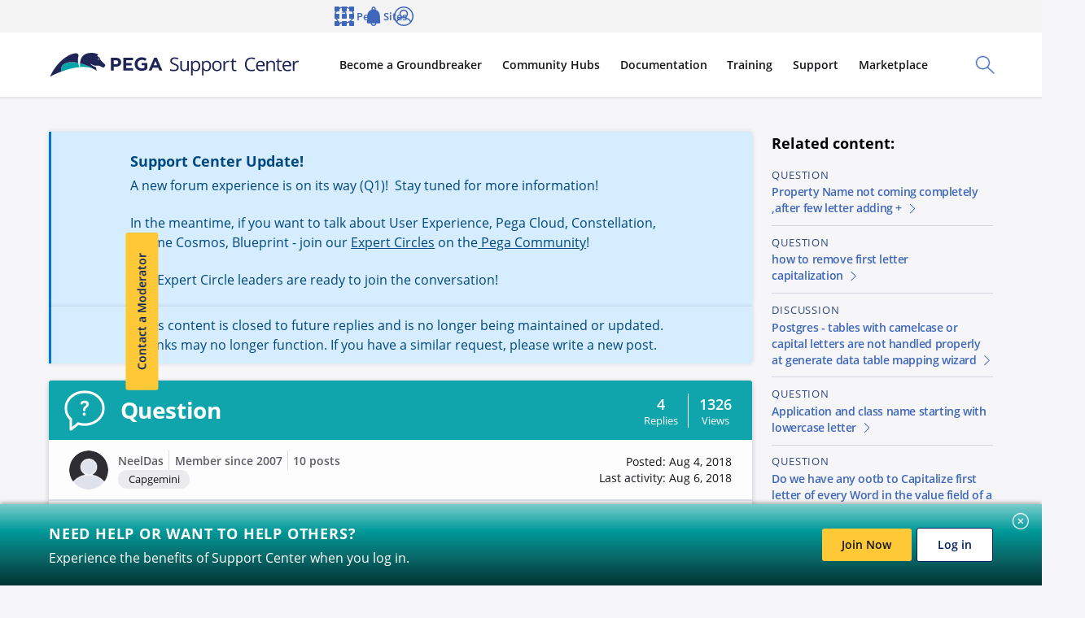

--- FILE ---
content_type: text/javascript
request_url: https://support.pega.com/themes/custom/pegacc_theme/dist/build/bolt-page-header-bundle-835284964fad8c8b63cf.js
body_size: 2582
content:
"use strict";(self.webpackChunkpega_bolt_build=self.webpackChunkpega_bolt_build||[]).push([[3e3],{27874:()=>{var e;!function(e,t,s){s=s||window;let i=!1;s.addEventListener("resize",function(){i||(i=!0,requestAnimationFrame(function(){s.dispatchEvent(new CustomEvent("throttledResize")),i=!1}))})}(),(e=e||window).addEventListener("resize",function(e,t=300){let s;return function(...i){clearTimeout(s),s=setTimeout(()=>e.apply(this,i),t)}}(function(){e.dispatchEvent(new CustomEvent("debouncedResize"))}))},52265:e=>{e.exports=function(e,t,s){var i,n,a,r,h=!1,o=!1,l={},u=0,c=0,d={sensitivity:7,interval:100,timeout:0,handleFocus:!1};function v(e){i=e.clientX,n=e.clientY}function g(e,s){if(c&&(c=clearTimeout(c)),Math.abs(a-i)+Math.abs(r-n)<d.sensitivity)return u=1,o?void 0:t.call(e,s);a=i,r=n,c=setTimeout(function(){g(e,s)},d.interval)}function p(t){return h=!0,c&&(c=clearTimeout(c)),e.removeEventListener("mousemove",v,!1),1!==u&&(a=t.clientX,r=t.clientY,e.addEventListener("mousemove",v,!1),c=setTimeout(function(){g(e,t)},d.interval)),this}function m(t){return h=!1,c&&(c=clearTimeout(c)),e.removeEventListener("mousemove",v,!1),1===u&&(c=setTimeout(function(){!function(e,t){c&&(c=clearTimeout(c)),u=0,o||s.call(e,t)}(e,t)},d.timeout)),this}function M(s){h||(o=!0,t.call(e,s))}function b(t){!h&&o&&(o=!1,s.call(e,t))}function k(){e.removeEventListener("focus",M,!1),e.removeEventListener("blur",b,!1)}return l.options=function(t){var s=t.handleFocus!==d.handleFocus;return d=Object.assign({},d,t),s&&(d.handleFocus?(e.addEventListener("focus",M,!1),e.addEventListener("blur",b,!1)):k()),l},l.remove=function(){e&&(e.removeEventListener("mouseover",p,!1),e.removeEventListener("mouseout",m,!1),k())},e&&(e.addEventListener("mouseover",p,!1),e.addEventListener("mouseout",m,!1)),l}},68276:(e,t,s)=>{s(27874);var i=s(52265),n=s.n(i);class a{constructor(e,t={}){this.options={breakpoint:"1000px",mobile:!0,desktop:!0,isNested:!1,onNestedNavToggle:null,...t},this.state={activeMenu:{trigger:null,menu:null},activeTrail:[],isMobile:null,mobileIsSetup:null,desktopIsSetup:null},this.menu=e,this.init()}static allMenus=[];addToAllMenus(){const e=a.allMenus;e.includes(this)||e.push(this)}getAllActiveMenus(){return a.allMenus.filter(e=>e.state.activeTrail.trigger||e.state.activeMenu.trigger)}init(){this.handleEscapeKeypress=this.handleEscapeKeypress.bind(this),this.clickHandler=this.clickHandler.bind(this),this.handleExternalClick=this.handleExternalClick.bind(this),this.handleAnchorClick=this.handleAnchorClick.bind(this),this.updateResponsiveMenu=this.updateResponsiveMenu.bind(this),this.updateResponsiveMenu(),this.addToAllMenus(),window.addEventListener("throttledResize",this.updateResponsiveMenu)}getMenu(e){return this.menu.find(t=>t.trigger===e)}updateResponsiveMenu(){window.matchMedia(`(max-width: ${this.options.breakpoint})`).matches?(this.state.desktopIsSetup&&this.resetDesktopMenu(),this.options.mobile&&!this.state.mobileIsSetup&&this.setupMobileMenu(),this.state.isMobile=!0):(this.state.mobileIsSetup&&this.resetMobileMenu(),this.options.desktop&&!this.state.desktopIsSetup&&this.setupDesktopMenu(),this.state.isMobile=!1)}setupMobileMenu(){this.addClickHandler(this.menu),this.state.mobileIsSetup=!0}resetMobileMenu(){this.resetActiveMenus(),this.removeClickHandler(this.menu),this.state.mobileIsSetup=!1}setupDesktopMenu(){this.addHoverHandler(this.menu),this.addClickHandler(this.menu),this.state.desktopIsSetup=!0}resetDesktopMenu(){this.resetActiveMenus(),this.hoverListeners.forEach(e=>e.remove()),this.removeClickHandler(this.menu),this.state.desktopIsSetup=!1}resetActiveMenus(){this.state.activeTrail.length?this.state.activeTrail.forEach(e=>this.hideMenu(e)):this.state.activeMenu.trigger&&this.hideMenu(this.state.activeMenu.trigger)}addClickHandler(e=[]){e.forEach(e=>{e.trigger.addEventListener("click",this.clickHandler)})}removeClickHandler(e=[]){e.forEach(e=>{e.trigger.removeEventListener("click",this.clickHandler)})}clickHandler(e){const t=e.target.closest(".js-bolt-page-header-trigger");this.toggleMenu(t)}getKey(e){return void 0!==e.key?e.key:void 0!==e.keyCode?e.keyCode:void 0}handleEscapeKeypress(e){"Escape"!==this.getKey(e)&&27!==this.getKey(e)||(this.state.activeMenu.trigger.focus(),this.hideMenu(this.state.activeMenu.trigger))}addHoverHandler(e=[]){const t={timeout:200,interval:50};this.hoverListeners=this.hoverListeners||[],e.forEach(e=>{const{trigger:s,li:i}=e;if(!i)return;const a=n()(i,e=>{"true"!==s.getAttribute("aria-expanded")&&this.showMenu(s)},e=>{this.hideMenu(s)}).options(t);this.hoverListeners.push(a)})}toggleMenu(e){"true"!==e.getAttribute("aria-expanded")?this.showMenu(e):this.hideMenu(e)}showMenu(e){this.state.activeMenu.trigger&&this.state.activeMenu.trigger!==e&&(this.options.isNested?this.state.activeMenu.menu.classList.remove("is-active"):this.hideMenu(this.state.activeMenu.trigger)),e.setAttribute("aria-expanded","true"),this.setState(e),this.options.isNested&&this.setActiveMenu(e),document.addEventListener("click",this.handleAnchorClick),this.state.isMobile||document.addEventListener("click",this.handleExternalClick),document.addEventListener("keyup",this.handleEscapeKeypress)}hideMenu(e){e.setAttribute("aria-expanded","false"),this.setState(e,!1),this.options.isNested&&this.setActiveMenu(e,!1),document.removeEventListener("click",this.handleAnchorClick),this.state.isMobile||document.removeEventListener("click",this.handleExternalClick),this.state.activeTrail.length||document.removeEventListener("keyup",this.handleEscapeKeypress)}setState(e,t=!0){t?this.state.activeMenu=this.getMenu(e):this.state.activeMenu.trigger===e&&(this.state.activeMenu={trigger:null,menu:null})}setActiveMenu(e,t=!0){const{trigger:s,menu:i,ul:n,isTopLevel:a}=this.getMenu(e);t?(i.classList.add("is-active"),!a&&n?.classList.add("is-covered"),this.setActiveTrail(s)):(i.classList.remove("is-active"),!a&&n?.classList.remove("is-covered"),this.setActiveTrail(s,!1))}setActiveTrail(e,t=!0){const{trigger:s,ul:i,li:n,menu:a}=this.getMenu(e),r=[s,a,i,n];t?(this.state.activeTrail.includes(s)||this.state.activeTrail.push(s),this.state.activeTrail.length&&(this.handleNestedNavToggle(),r.forEach(e=>e?.classList.add("is-active-trail")))):(this.state.activeTrail=this.state.activeTrail.filter(t=>t!==e),r.forEach(e=>e?.classList.remove("is-active-trail")),this.state.activeTrail.length?this.showMenu(this.state.activeTrail[this.state.activeTrail.length-1]):this.handleNestedNavToggle(!1))}handleNestedNavToggle(e=!0){"function"==typeof this.options.onNestedNavToggle&&this.options.onNestedNavToggle(e)}handleExternalClick(e){let t=e.target;this.state.activeMenu.trigger?.contains(t)||this.state.activeMenu.menu?.contains(t)||this.hideMenu(this.state.activeMenu.trigger)}handleAnchorClick(e){e.target.closest("a")?.hash&&this.hideMenu(this.state.activeMenu.trigger)}}class r extends a{setupDesktopMenu(){this.addClickHandler(this.menu),this.state.desktopIsSetup=!0}resetDesktopMenu(){this.resetActiveMenus(),this.removeClickHandler(this.menu),this.state.desktopIsSetup=!1}showMenu(e){super.showMenu(e),document.body.classList.add("u-bolt-overflow-hidden","u-bolt-pointer-events-none");const t=this.state.activeMenu.menu.querySelector(".js-c-typeahead__input");t&&setTimeout(()=>{t.focus()},250)}hideMenu(e){super.hideMenu(e),document.body.classList.remove("u-bolt-overflow-hidden","u-bolt-pointer-events-none")}canHideSearch(){const e=this.state.activeMenu.menu.querySelector("bolt-typeahead"),t=this.state.activeMenu.menu.querySelector(".js-c-typeahead__input");let s=!0;if(!e||!t)return s;const i=t.value.length;return this.searchLength>0&&!i&&(this.searchWasCleared=!0),this.searchLength=i,s=!i&&!this.searchWasCleared||!e.contains(document.activeElement),this.searchWasCleared&&(this.searchWasCleared=!1),s}handleEscapeKeypress(e){const t=this.getAllActiveMenus();1===t.length&&t[0]===this&&this.canHideSearch()&&("Escape"!==this.getKey(e)&&27!==this.getKey(e)||(this.state.activeMenu.trigger.focus(),this.hideMenu(this.state.activeMenu.trigger),this.state.activeTrail.length||document.removeEventListener("keyup",this.handleEscapeKeypress)))}}const h=document.querySelector("header.c-bolt-page-header");new class{constructor(e){e&&(this.el=e,this.init())}init(){const e=this.el.querySelectorAll(".js-bolt-page-header-nav--site > .js-bolt-page-header-nav-item > .js-bolt-page-header-trigger"),t=this.el.querySelectorAll(".js-bolt-page-header-nav-item.has-children .js-bolt-page-header-trigger"),s=this.el.querySelectorAll(".js-bolt-page-header-nav--user .js-bolt-page-header-trigger, .js-bolt-page-header-nav--related-sites .js-bolt-page-header-trigger"),i=this.getMenusArray(e),n=this.getMenusArray(t),h=this.getMenusArray(s),o=this.getActionMenuArray();let l={};const u=this.el.dataset.boltPageHeaderDesktopBp;u&&(l={breakpoint:u}),this.siteMenu=new a(i,{...l,mobile:!1}),this.siteNestedMenu=new a(n,{...l,desktop:!1,isNested:!0,onNestedNavToggle:e=>{const t=this.el.querySelector("#js-bolt-page-header-primary-nav");e?t.classList.add("is-open"):t.classList.remove("is-open")}}),this.utilityMenu=new a(h,{...l,mobile:!1}),this.actionMenu=new r(o,{...l}),this.setPageHeaderHeight=this.setPageHeaderHeight.bind(this),window.addEventListener("throttledResize",this.setPageHeaderHeight),this.setPageHeaderHeight()}getMenusArray(e=[]){const t=[];return e.forEach(e=>{const s=e,i=this.nextElementWithClass(e,"js-bolt-page-header-nav"),n=e.closest(".js-bolt-page-header-nav"),a=e.closest(".js-bolt-page-header-nav-item"),r="LI"!==n.parentNode.tagName;i&&t.push({trigger:s,menu:i,ul:n,li:a,isTopLevel:r})}),t}getActionMenuArray=()=>{const e=this.el.querySelector("#js-bolt-page-header-search-toggle"),t=this.el.querySelector("#js-bolt-page-header-search"),s=this.el.querySelector("#js-bolt-page-header-primary-nav-toggle"),i=this.el.querySelector("#js-bolt-page-header-primary-nav"),n=[];return e&&t&&n.push({trigger:e,menu:t}),s&&i&&n.push({trigger:s,menu:i}),n};nextElementWithClass=(e,t)=>{if(!e||!t)return;let s=e.nextElementSibling;for(;s&&!s.classList.contains(t);)s=s.nextElementSibling;return s};setPageHeaderHeight(){const e=this.el.clientHeight;this.el.classList.contains("c-bolt-page-header--static")||this.el.setAttribute("data-header-height",`${e}`)}}(h)}}]);
//# sourceMappingURL=bolt-page-header-bundle-835284964fad8c8b63cf.js.map